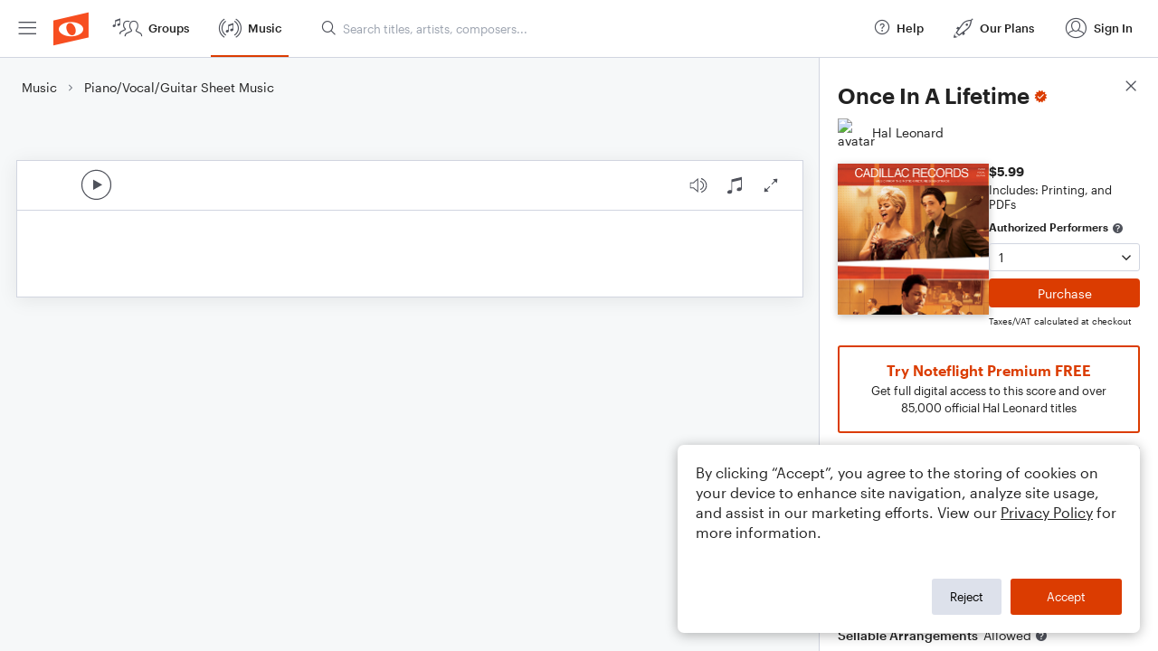

--- FILE ---
content_type: text/html; charset=utf-8
request_url: https://www.noteflight.com/pub_embed/c9e7512940bab6eb66a42bd6fdc6c9b6?token=eyJhbGciOiJIUzI1NiJ9.eyJkYXRhIjp7InB1Ymxpc2hlZF9zY29yZV9pZCI6ImM5ZTc1MTI5NDBiYWI2ZWI2NmE0MmJkNmZkYzZjOWI2IiwicHJldmlldyI6dHJ1ZSwicGVyc29uYWxpemF0aW9uIjpudWxsLCJkaXNhYmxlUHJpbnRpbmciOnRydWV9LCJleHAiOjE3Njk1Mjc1NDB9.p8m9zSTMAlFBn6hxWCuj_ESLZU8E-yHx5u144iEFWqQ
body_size: 2695
content:
<!DOCTYPE html>
<html lang="en" xml:lang="en" xmlns="http://www.w3.org/1999/xhtml">
  <head>
    <meta content="text/html;charset=UTF-8" http-equiv="content-type" />
    <meta http-equiv="X-UA-Compatible" content="requiresActiveX=true" />

      <meta name="robots" content="noindex,nofollow" />

    <title>
      Noteflight - Online Music Notation Software
    </title>
    <script language="javascript">
      var appConfigJsonB64 = "[base64]/[base64]"
    </script>
    <script src="https://production-assets.noteflight.com/speedyg/speedyg-a8e1916442d63d519d18.js"></script>
  </head>
  <body id="appBody">
  <div id="mainPage">
    <div id="embedContainer">
      <iframe id="embedIframe" class="fullSize" allow="autoplay; fullscreen"></iframe>
    </div>
    <div id="svgContainer">
      <div id="svgContainerHeader" class="svgContainerHeader" role="navigation" aria-label="svgContainerHeade">
        <div class="svgContainerHeaderInner" role="toolbar" aria-orientation="horizontal">
          <div class="headerPaletteLeft">
            <button
              id="playButton"
              class="unstyled paletteButton playCircle"
              aria-label="Play">
            </button>
          </div>
          <div class="headerPaletteRight">
            <button
              id="playbackButton"
              class="unstyled paletteButton playback"
              aria-label="Playback">
            </button>
            <button
              id="scoreButton"
              class="unstyled paletteButton notes"
              aria-label="Score">
            </button>
            <div id="printButtonContainer" class="hidden">
              <button
                id="printButton"
                class="unstyled paletteButton printSimple"
                aria-label="Print PDF Sample"
                aria-disabled="true">
              </button>
            </div>
            <button
              id="fullScreenButton"
              class="unstyled paletteButton"
              aria-label="Full Screen">
            </button>
          </div>
        </div>
      </div>
      <div id="pagesContainer" class="pagesContainer" role="main">
        <div id="pageTurnerBack" class="performUI performPageTurner back"></div>
        <div id="pageTurnerForward" class="performUI performPageTurner forward"></div>
      </div>
      <div id="spinner" class="hidden">
        <div id="spinner" class="overlay">
          <div class="spinnerContainer">
            <div class="spinner">
            </div>
            <div id="overlayCaption" class="overlayCaption"></div>
          </div>
        </div>
      </div>
    </div>
  </div>
</body>

</html>


--- FILE ---
content_type: text/javascript
request_url: https://production-assets.noteflight.com/client/js/title-error.e6ad6b5b0fcf8d71e340.js
body_size: 2167
content:
"use strict";(self.webpackChunkfrontend=self.webpackChunkfrontend||[]).push([[3483],{7260:(e,t,r)=>{r.d(t,{E:()=>P});var n=r(7294),o=["0","1","2","3","4","5","6","7","8","9","A","B","C","D","E","F","G","H","I","J","K","L","M","N","O","P","Q","R","S","T","U","V","W","X","Y","Z","a","b","c","d","e","f","g","h","i","j","k","l","m","n","o","p","q","r","s","t","u","v","w","x","y","z","#","$","%","*","+",",","-",".",":",";","=","?","@","[","]","^","_","{","|","}","~"],s=e=>{let t=0;for(let r=0;r<e.length;r++){let n=e[r];t=83*t+o.indexOf(n)}return t},a=e=>{let t=e/255;return t<=.04045?t/12.92:Math.pow((t+.055)/1.055,2.4)},h=e=>{let t=Math.max(0,Math.min(1,e));return t<=.0031308?Math.trunc(12.92*t*255+.5):Math.trunc(255*(1.055*Math.pow(t,.4166666666666667)-.055)+.5)},i=(e,t)=>(e=>e<0?-1:1)(e)*Math.pow(Math.abs(e),t),l=class extends Error{constructor(e){super(e),this.name="ValidationError",this.message=e}},c=e=>{if(!e||e.length<6)throw new l("The blurhash string must be at least 6 characters");let t=s(e[0]),r=Math.floor(t/9)+1,n=t%9+1;if(e.length!==4+2*n*r)throw new l(`blurhash length mismatch: length is ${e.length} but it should be ${4+2*n*r}`)},u=e=>{let t=e>>8&255,r=255&e;return[a(e>>16),a(t),a(r)]},f=(e,t)=>{let r=Math.floor(e/361),n=Math.floor(e/19)%19,o=e%19;return[i((r-9)/9,2)*t,i((n-9)/9,2)*t,i((o-9)/9,2)*t]},p=(e,t,r,n)=>{c(e),n|=1;let o=s(e[0]),a=Math.floor(o/9)+1,i=o%9+1,l=(s(e[1])+1)/166,p=new Array(i*a);for(let t=0;t<p.length;t++)if(0===t){let r=s(e.substring(2,6));p[t]=u(r)}else{let r=s(e.substring(4+2*t,6+2*t));p[t]=f(r,l*n)}let d=4*t,g=new Uint8ClampedArray(d*r);for(let e=0;e<r;e++)for(let n=0;n<t;n++){let o=0,s=0,l=0;for(let h=0;h<a;h++)for(let a=0;a<i;a++){let c=Math.cos(Math.PI*n*a/t)*Math.cos(Math.PI*e*h/r),u=p[a+h*i];o+=u[0]*c,s+=u[1]*c,l+=u[2]*c}let c=h(o),u=h(s),f=h(l);g[4*n+0+e*d]=c,g[4*n+1+e*d]=u,g[4*n+2+e*d]=f,g[4*n+3+e*d]=255}return g},d=Object.defineProperty,g=Object.defineProperties,b=Object.getOwnPropertyDescriptors,w=Object.getOwnPropertySymbols,m=Object.prototype.hasOwnProperty,y=Object.prototype.propertyIsEnumerable,O=(e,t,r)=>t in e?d(e,t,{enumerable:!0,configurable:!0,writable:!0,value:r}):e[t]=r,M=(e,t)=>{for(var r in t||(t={}))m.call(t,r)&&O(e,r,t[r]);if(w)for(var r of w(t))y.call(t,r)&&O(e,r,t[r]);return e},v=(e,t)=>g(e,b(t)),j=(e,t)=>{var r={};for(var n in e)m.call(e,n)&&t.indexOf(n)<0&&(r[n]=e[n]);if(null!=e&&w)for(var n of w(e))t.indexOf(n)<0&&y.call(e,n)&&(r[n]=e[n]);return r},x=class extends n.PureComponent{constructor(){super(...arguments),this.canvas=null,this.handleRef=e=>{this.canvas=e,this.draw()},this.draw=()=>{let{hash:e,height:t,punch:r,width:n}=this.props;if(this.canvas){let o=p(e,n,t,r),s=this.canvas.getContext("2d"),a=s.createImageData(n,t);a.data.set(o),s.putImageData(a,0,0)}}}componentDidUpdate(){this.draw()}render(){let e=this.props,{hash:t,height:r,width:o}=e,s=j(e,["hash","height","width"]);return n.createElement("canvas",v(M({},s),{height:r,width:o,ref:this.handleRef}))}};x.defaultProps={height:128,width:128};var E={position:"absolute",top:0,bottom:0,left:0,right:0,width:"100%",height:"100%"},P=class extends n.PureComponent{componentDidUpdate(){if(this.props.resolutionX<=0)throw new Error("resolutionX must be larger than zero");if(this.props.resolutionY<=0)throw new Error("resolutionY must be larger than zero")}render(){let e=this.props,{hash:t,height:r,width:o,punch:s,resolutionX:a,resolutionY:h,style:i}=e,l=j(e,["hash","height","width","punch","resolutionX","resolutionY","style"]);return n.createElement("div",v(M({},l),{style:v(M({display:"inline-block",height:r,width:o},i),{position:"relative"})}),n.createElement(x,{hash:t,height:h,width:a,punch:s,style:E}))}};P.defaultProps={height:128,width:128,resolutionX:32,resolutionY:32}},433:(e,t,r)=>{r.d(t,{default:()=>h});var n=r(7294),o=r(1072),s=r(9250),a=r(5764);const h=()=>{const{t:e}=(0,o.$G)(),{searchConfig:t,errors:r}=(0,s.bx)(),h=r[0]?.code;return n.createElement(a.Z,{hideFooter:!0,searchConfig:t},n.createElement("div",{className:"inset-0 flex flex-col items-center h-screen px-2 pt-10 bg-gray-light dark:bg-black-bg"},h&&n.createElement("h1",{className:"w-full mb-2 font-medium text-center text-h3"},e(`errors.${h}`))))}},6248:(e,t,r)=>{function n(e,t){if(Object.is(e,t))return!0;if("object"!=typeof e||null===e||"object"!=typeof t||null===t)return!1;if(e instanceof Map&&t instanceof Map){if(e.size!==t.size)return!1;for(const[r,n]of e)if(!Object.is(n,t.get(r)))return!1;return!0}if(e instanceof Set&&t instanceof Set){if(e.size!==t.size)return!1;for(const r of e)if(!t.has(r))return!1;return!0}const r=Object.keys(e);if(r.length!==Object.keys(t).length)return!1;for(let n=0;n<r.length;n++)if(!Object.prototype.hasOwnProperty.call(t,r[n])||!Object.is(e[r[n]],t[r[n]]))return!1;return!0}r.d(t,{X:()=>n})}}]);
//# sourceMappingURL=http://localhost:5309/sourcemaps/js/title-error.e6ad6b5b0fcf8d71e340.js.map